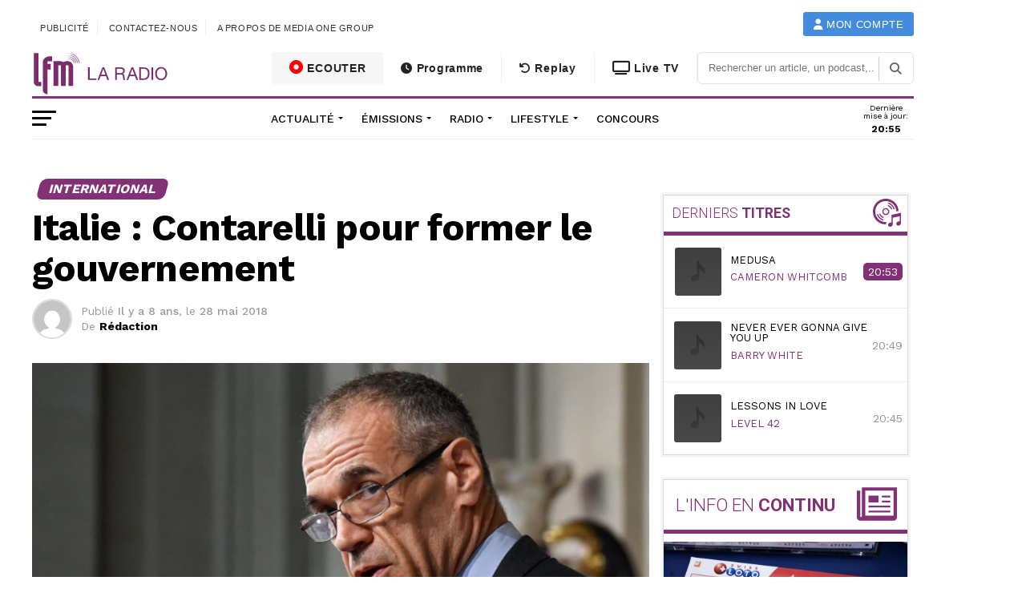

--- FILE ---
content_type: text/css; charset=utf-8
request_url: https://cdn2.lfm.ch/wp-content/themes/lfm/css/livebar.css?ver=6.7.2
body_size: 4021
content:
	
		.player-bar {
			background-color: #FFF;
			position: fixed;
			bottom: -1px;
			width: 100%;
			height: 60px;
			z-index: 10;
			-webkit-transition: width .2s ease, height .2s ease;
			-o-transition: width .2s ease, height .2s ease;
			transition: width .2s ease, height .2s ease;
			-webkit-box-shadow: 0 0 8px rgba(0, 0, 0, .3);
			box-shadow: 0 0 8px rgba(0, 0, 0, .3);
		}
		
		.show-video-player {
			display: none;
			top: -55px;
			right: 20px;
			position: absolute;
			width: 80px;
			text-align: center;
			cursor: pointer;
			border: 2px solid rgba(228, 228, 228, .85);
			background-color: #fff;
		}
		
		@media (min-width: 768px) {
			.next-sound-bar {
				top: -49px;
			}
		}
		
		.next-sound-bar {
			float: left;
			width: 100%;
			min-height: 1px;
			display: none;
			position: absolute;
			top: -76px;
			color: #fff;
			background-color: #161616;
			padding: 8px 20px 14px;
		}
		
		@media (min-width: 768px) {
			.next-sound-bar-left {
				padding-left: 40px;
			}
		}
		
		.next-sound-bar-left {
			width: 80%;
			display: inline-block;
			vertical-align: middle;
			float: none!important;
		}
		
		.next-sound-bar-left-disclaimer {
			display: inline-block;
			font-size: 14px;
			font-family: itc_franklin_gothic_stdLight, sans-serif;
			color: #8f8f8f;
		}
		
		@media (min-width: 768px) {
			.next-sound-bar-left-emission {
				margin-left: 20px;
			}
		}
		
		.next-sound-bar-left-emission {
			display: inline-block;
			font-size: 14px;
			text-transform: uppercase;
			font-family: itc_franklin_gothic_stdBold, sans-serif;
			margin-left: 0;
			min-width: 170px;
		}
		
		.next-sound-bar-left-diffusion {
			display: inline-block;
			font-size: 14px;
			font-family: itc_franklin_gothic_stdLight, sans-serif;
			margin-left: 20px;
		}
		
	
		
		.next-sound-bar {
			float: left;
			width: 100%;
			min-height: 1px;
			display: none;
			position: absolute;
			top: -76px;
			color: #fff;
			background-color: #161616;
			padding: 8px 20px 14px
		}
		
		.next-sound-bar.visible {
			display: block
		}
		
		.next-sound-bar-left {
			width: 80%;
			display: inline-block;
			vertical-align: middle;
			float: none!important
		}
		
		.next-sound-bar-left-disclaimer {
			display: inline-block;
			font-size: 14px;
			font-family: itc_franklin_gothic_stdLight, sans-serif;
			color: #8f8f8f
		}
		
		.next-sound-bar-left-emission {
			display: inline-block;
			font-size: 14px;
			text-transform: uppercase;
			font-family: itc_franklin_gothic_stdBold, sans-serif;
			margin-left: 0;
			min-width: 170px
		}
		
		.next-sound-bar-left-diffusion {
			display: inline-block;
			font-size: 14px;
			font-family: itc_franklin_gothic_stdLight, sans-serif;
			margin-left: 20px
		}
		
		@media (min-width:768px) and (max-width:1023px) {
			.next-sound-bar-left-diffusion {
				display: none!important
			}
		}
		
		@media (max-width:767px) {
			.next-sound-bar-left-diffusion {
				display: none!important
			}
		}
		
		.next-sound-bar-right {
			vertical-align: top;
			width: 20%;
			display: inline-block;
			text-align: right;
			float: none!important
		}
		
		@media (min-width:768px) {
			.next-sound-bar {
				top: -49px
			}
			.next-sound-bar-left {
				padding-left: 40px
			}
			.next-sound-bar-left-emission {
				margin-left: 20px
			}
			.next-sound-bar-right {
				vertical-align: initial
			}
		}
		
		.next-sound-bar-right div {
			display: inline-block;
			font-size: 12px;
			letter-spacing: .06em;
			font-family: itc_franklin_gothic_stdLight, sans-serif;
			margin-right: 15%;
			margin-left: -10px
		}
		
		@media (min-width:768px) {
			.next-sound-bar-right div {
				margin-right: 35px;
				margin-left: 0
			}
		}
		
		.next-sound-bar-right-click {
			margin: 0 10px 0 0!important;
			cursor: pointer
		}
		
		.next-sound-bar-right-skip {
			cursor: pointer
		}
		
		.next-sound-bar-right .icon {
			width: 15px;
			height: 15px;
			position: absolute;
			top: 13px;
			cursor: pointer;
			right: 10px;
			fill: #fff
		}
		
		@media (min-width:768px) {
			.next-sound-bar-right .icon {
				width: 25px;
				height: 25px;
				top: 10px;
				right: 20px
			}
		}
		
		.player-bar {
			background-color: #FFF;
			position: fixed;
			bottom: -1px;
			width: 100%;
			height: 60px;
			z-index: 10;
			-webkit-transition: width .2s ease, height .2s ease;
			-o-transition: width .2s ease, height .2s ease;
			transition: width .2s ease, height .2s ease;
			-webkit-box-shadow: 0 0 8px rgba(0, 0, 0, .3);
			box-shadow: 0 0 8px rgba(0, 0, 0, .3)
		}
		
		.player-bar .lecture-automatique,
		.player-bar .type-media-a-suivre {
			display: none
		}
		
		@media (min-width:1024px) {
			.player-bar.is-direct .type-media-timeshiftInfo {
				display: none
			}
			.player-bar.is-direct .type-media-directInfo,
			.player-bar.is-timeshift .type-media-simple-timeshiftInfo {
				display: none;
			}
			.player-bar.is-timeshift .type-media-timeshiftInfo {
				float: right;
				position: relative;
				display: block
			}
			.player-bar.is-timeshift .type-media-directInfo {
				display: inline-block;
			}
			.player-bar.is-aod .type-media-timeshiftInfo {
				float: right;
				position: relative;
				display: block
			}
		}
		
		.player-bar.is-aod .lecture-automatique {
			display: block;
			float: right;
			position: relative;
			margin-left: 10px;
			width: 140px;
			text-align: right;
			padding-right: 10px
		}
		
		.player-bar.is-aod .lecture-automatique span:not(.onoffswitch-inner) {
			color: #333;
			font-size: 12px;
			text-transform: uppercase;
			font-family: itc_franklin_gothic_stdMd, sans-serif;
			display: block;
			margin-left: 60px;
			padding-top: 2px
		}
		
		.player-bar .logo,
		.player-bar.is-aod .time-details-date,
		.player-bar.is-hidden .seekbar,
		.player-bar.is-short.is-direct .type-media-simple-timeshiftInfo,
		.player-bar.is-short.is-timeshift .type-media-simple-timeshiftInfo {
			display: none
		}
		
		.player-bar.is-hidden {
			height: 0
		}
		
		.player-bar.is-short .media-details-subtitle {
			font-size: 16px;
			color: #333;
			font-family: itc_franklin_gothic_stdLight, sans-serif
		}
		
		@media (min-width:1024px) {
			.player-bar.is-short {
				width: 350px
			}
			.player-bar.is-short .lecture-automatique {
				display: none
			}
			.player-bar.is-short .media-details-subtitle {
				width: 100%
			}
			.player-bar.is-short .ActionsBar,
			.player-bar.is-short .seekbar,
			.player-bar.is-short .time-details {
				display: none
			}
			.player-bar.is-short .media-details {
				overflow: hidden;
				padding-top: 10px;
				margin-top: 0
			}
			.player-bar.is-short .media-details-header {
				width: 100%
			}
			.player-bar.is-short .media-details-header .media-details-author,
			.player-bar.is-short .media-details-header .media-details-author-separator {
				display: none
			}
			.player-bar.is-short .media-details-subtitle,
			.player-bar.is-short .media-details-title {
				width: 100%
			}
		}
		
		.player-bar.is-short .type-media-directInfo,
		.player-bar.is-short .type-media-timeshiftInfo {
			display: none;
			overflow: hidden
		}
		
		.player-bar .logo {
			margin-top: 10px;
			margin-right: 5px;
			float: left;
			padding-left: 20px
		}
		
		.player-bar .logo .icon {
			fill: #e20134;
			width: 60px;
			height: 40px
		}
		
		.player-bar.with-logo .logo {
			display: block
		}
		
		.seekbar {
			z-index: 1
		}
		
		.media-details,
		.time-details,
		.type-media-directInfo {
			z-index: 2
		}
		
		.type-media-timeshiftInfo {
			z-index: 5
		}
		
		.media-details {
			position: relative;
			min-height: 1px;
			padding-left: 20px;
			padding-right: 20px;
			float: left;
			vertical-align: middle;
			-webkit-transition: width .2s ease;
			-o-transition: width .2s ease;
			transition: width .2s ease;
			font-family: itc_franklin_gothic_stdMd, sans-serif;
			font-size: 17px;
			margin-top: 13px;
			padding-top: 10px
		}
		
		.is-direct .media-details-header,
		.is-direct .media-details-header-right,
		.media-details-header,
		.media-details-header-right {
			position: relative;
			min-height: 1px;
			padding-left: 0;
			padding-right: 0
		}
		
		.media-details .chevron {
			display: none
		}
		
		.with-logo .media-details {
			max-width: calc(100% - 20px - 80px)
		}
		
		.media-details-title {
			text-transform: uppercase;
			font-size: 16px;
			color: #333;
			font-family: itc_franklin_gothic_stdBold, sans-serif
		}
		
		.media-details-author,
		.media-details-author-separator {
			font-family: itc_franklin_gothic_stdLight, sans-serif
		}
		
		.media-details-author-separator {
			font-size: 14px;
			color: #a8aeb2
		}
		
		.media-details-author {
			font-size: 16px;
			color: #333
		}
		
		.media-details-author,
		.media-details-author-separator,
		.media-details-subtitle,
		.media-details-title {
			float: left;
			overflow: hidden;
			text-overflow: ellipsis;
			white-space: nowrap;
			word-wrap: break-word;
			margin-right: 10px
		}
		
		@media (min-width:1023px) and (max-width:1580px) {
			.media-details-author,
			.media-details-author-separator,
			.media-details-subtitle,
			.media-details-title {
				max-width: 50%;
				margin-top: -2px
			}
		}
		
		.media-details-author a,
		.media-details-author-separator a,
		.media-details-subtitle a,
		.media-details-title a {
			color: #333;
			text-decoration: none;
			display: block;
			margin-top: -1px
		}
		
		.media-details-author a:hover,
		.media-details-author-separator a:hover,
		.media-details-subtitle a:hover,
		.media-details-title a:hover {
			color: #333;
			text-decoration: underline
		}
		
		.type-media-directInfo,
		.type-media-simple-timeshiftInfo,
		.type-media-timeshiftInfo {
			display: none
		}
		
		@media (max-width:1200px) {
			.is-aod .media-details-header div:not(.media-details-title):not(.media-details-subtitle),
			.is-timeshift .media-details-header div:not(.media-details-title):not(.media-details-subtitle) {
				max-width: 200px
			}
		}
		
		@media (min-width:1024px) {
			.media-details {
				float: left;
				width: 100%
			}
			.media-details-header {
				float: left;
				width: 66.66666667%
			}
			.media-details-header-right {
				float: left;
				width: 33.33333333%
			}
			.is-direct .media-details-header {
				float: left;
				width: 83.33333333%
			}
			.is-direct .media-details-header-right {
				float: left;
				width: 16.66666667%
			}
			.type-media-simple-timeshiftInfo {
				float: left;
				overflow: hidden;
				margin-right: 10px;
				font-size: 14px;
				color: #a8aeb2;
				font-family: itc_franklin_gothic_stdLight, sans-serif
			}
			.type-media-timeshiftInfo {
				font-weight: 700;
				top: 10px
			}
			.type-media-timeshiftInfo .playable {
				padding: 10px 15px 10px 15px;
				position: absolute;
				font-size: 12px;
				font-family: itc_franklin_gothic_stdMd, sans-serif;
				text-transform: uppercase;
				background: #e9edf5;
				border: 1px solid #e9edf5;
				border-radius: 2px;
				color: #333;
				top: -17px;
				right: 40px;
				width: 100px;
				text-align: center;
			}
		}
		
		.type-media-directInfo:after {
			content: " ";
			position: absolute;
			width: 10px;
			height: 10px;
			background-color: #e20134;
			border-radius: 50%;
					-webkit-animation: flash linear 2s infinite;
	animation: flash linear 2s infinite;
		}
		
		.type-media-directInfo {
			float: left;
			padding-left: 20px;
			margin-right: 10px;
			overflow: hidden;
			font-size: 14px;
			color: #a8aeb2;
			font-family: itc_franklin_gothic_stdLight, sans-serif
		}
		
		.type-media-directInfo:after {
			left: 0;
			top: 65%;
			margin-top: -8px
		}
		
		.time-details {
			display: block;
			position:absolute;
			right:160px;
			padding: 0 5px;
			font-size: 14px;
			color: #a8aeb2;
			font-family: itc_franklin_gothic_stdLight, sans-serif;
			width:120px;
		}
		
		.time-details .current-time,
		.time-details .separator {
			margin-right: 5px
		}
	}
	.remote-actions {
		float: left;
		margin: 10px
	}
	.remote-actions .player-btn {
		width: 60px;
		height: 60px;
		padding: 0;
		background: 0 0;
		border: 0;
		outline: 0
	}
.remote-actions .player-btn i {
    color: #333;
    margin-top: 0px;
    margin-left: 0px;
    width: 60px;
    height: 60px;
    font-size: 32px;
    text-align: center;
    line-height: 60px;
}
	.onoffswitch {
		display: block;
		float: left;
		position: absolute;
		top: -5px;
		right: 70px;
		width: 50px
	}
	.onoffswitch-checkbox {
		display: none
	}
	.onoffswitch-label {
		display: block;
		overflow: hidden;
		cursor: pointer;
		border: 2px solid #fff;
		border-radius: 20px
	}
	.onoffswitch-inner {
		display: block;
		width: 200%;
		margin-left: -100%;
		transition: margin .3s ease-in 0s
	}
	.onoffswitch-inner:after,
	.onoffswitch-inner:before {
		display: block;
		float: left;
		width: 50%;
		height: 25px;
		padding: 0;
		line-height: 30px;
		font-size: 14px;
		font-family: Trebuchet, Arial, sans-serif;
		font-weight: 700;
		box-sizing: border-box
	}
	.onoffswitch-inner:before {
		content: "";
		padding-left: 10px;
		background-color: #e20134;
		color: #FFF
	}
	.onoffswitch-inner:after {
		content: "";
		padding-right: 10px;
		background-color: #EEE;
		color: #999;
		text-align: right;
	}
	.onoffswitch-switch {
		display: block;
		width: 18px;
		margin: 6px;
		background: #FFF;
		position: absolute;
		top: 0;
		bottom: 0;
		right: 20px;
		border: 2px solid #fff;
		border-radius: 20px;
		transition: all .3s ease-in 0s;
	}
	.onoffswitch-checkbox:checked+.onoffswitch-label .onoffswitch-inner {
		margin-left: 0;
	}
	.onoffswitch-checkbox:checked+.onoffswitch-label .onoffswitch-switch {
		right: 0;
	}
	#expand-player {
		display: none;
	}
	.mobile-open-player .player-bar {
		height: 200px;
	}
	.mobile-open-player .player-bar.is-direct {
		height: 200px;
	}
	.mobile-open-player .player-bar .seekbar {
		bottom: 50px;
		left: 60px;
		width: calc(100% - 60px);
	}
	.mobile-open-player .player-bar .seekbar-wrapper {
		height: 60px;
		width: 100%;
		position: initial;
		padding-left: 20px;
	}
	.mobile-open-player .player-bar .chevron:before {
		top: 0;
		transform: rotate(135deg);
	}
	.mobile-open-player .player-bar .remote-actions {
		position: absolute;
		bottom: 0px;
	}
	.mobile-open-player .player-bar .mobile-time-details {
		display: block;
		color: #a8aeb2;
		font-size: 14px;
		font-family: itc_franklin_gothic_stdLight, sans-serif;
		width: calc(100% - 60px);
		position: absolute;
		bottom: 20px;
		left: 60px;
	}
	.mobile-open-player .player-bar .mobile-time-details .time-details-time {
		float: left;
	}
	.mobile-open-player .player-bar .mobile-time-details .time-details-date {
		float: right;
		margin-right: 20px;
	}
	.mobile-open-player .player-bar .mobile-time-details .media-details-header-right {
		display: block
	}
	.mobile-open-player .player-bar .mobile-time-details .media-details-header-right .time-details {
		display: none
	}
	.mobile-open-player .player-bar .media-details-header .media-details-title {
		font-size: 14px;
		color: #333;
		text-transform: uppercase;
		font-family: itc_franklin_gothic_stdBold, sans-serif
	}
	.mobile-open-player .player-bar .media-details-header .media-details-author-separator {
		clear: left;
		color: #a8aeb2;
		font-family: itc_franklin_gothic_stdLight, sans-serif;
		font-size: 14px
	}
	.mobile-open-player .player-bar .media-details-header .media-details-author {
		font-family: itc_franklin_gothic_stdLight, sans-serif;
		font-size: 14px;
		color: #333
	}
	.mobile-open-player .player-bar .media-details-header .media-details-subtitle {
		clear: left;
		display: block;
		width: 100%;
		margin-top: 10px;
		font-family: itc_franklin_gothic_stdLight, sans-serif;
		font-size: 16px;
		color: #333
	}
	.mobile-time-details {
		display: none
	}
	@media (max-width:1023px) {
		.player-bar.is-direct .media-details-title {
			margin-left: 15px;
			width: calc(90% - 15px)
		}
		
		.player-bar.is-direct .media-details-title:after {
			content: " ";
			position: absolute;
			left: 0;
			top: 65%;
			width: 10px;
			height: 10px;
			background-color: #e20134;
			border-radius: 50%;
			margin-top: 2px
		}
		
		.player-bar.is-aod .media-details-header-right,
		.player-bar.is-timeshift .media-details-header-right {
			display: block
		}
		
		.player-bar.is-aod .media-details-header-right .lecture-automatique,
		.player-bar.is-aod .media-details-header-right .time-details,
		.player-bar.is-timeshift .media-details-header-right .lecture-automatique,
		.player-bar.is-timeshift .media-details-header-right .time-details {
			display: none
		}
		
		.player-bar.is-aod .media-details-header-right .type-media-timeshiftInfo,
		.player-bar.is-timeshift .media-details-header-right .type-media-timeshiftInfo {
			clear: both;
			display: block;
			float: left;
			margin-top: 25px;
			width: 50%;
			position: relative
		}
		
		.player-bar.is-aod .media-details-header-right .type-media-timeshiftInfo .playable,
		.player-bar.is-timeshift .media-details-header-right .type-media-timeshiftInfo .playable {
			padding: 10px 15px 10px 15px;
			position: absolute;
			font-size: 12px;
			font-family: itc_franklin_gothic_stdMd, sans-serif;
			text-transform: uppercase;
			background: #e9edf5;
			border: 1px solid #e9edf5;
			border-radius: 2px;
			color: #333;
			top: -5px;
			left: 0;
			width: 160px;
				text-align: center;
		}
		
		.player-bar.is-aod .media-details-header-right .type-media-timeshiftInfo .playable:after,
		.player-bar.is-timeshift .media-details-header-right .type-media-timeshiftInfo .playable:after {
			/*
			content: " ";
			position: absolute;
			left: 10px;
			top: 50%;
			margin-top: -5px;
			width: 10px;
			height: 10px;
			background-color: #e20134;
			border-radius: 50%
			*/
		}
		
		.player-bar.is-aod .media-details-header-right {
			float: left;
			width: 100%;
			margin-top: 25px
		}
		
		.player-bar.is-aod .media-details-header-right .lecture-automatique {
			display: block;
			text-align: right
		}
		
		.player-bar.is-aod .media-details-header-right .lecture-automatique span:not(.onoffswitch-inner) {
			margin-left: 50px
		}
		
		.player-bar.is-aod .media-details-header-right .type-media-timeshiftInfo {
			position: initial
		}
		
		.player-bar.is-aod .media-details-header-right .lecture-automatique .onoffswitch {
			left: initial;
			right: 90px
		}
		
		.player-bar.is-aod .media-details-header-right .lecture-automatique .onoffswitch~span {
			margin-right: 20px
		}
		
		.media-details {
			padding-top: 5px;
			padding-left: 0;
			width: 100%;
			padding-right: 0
		}
		
		.media-details .chevron {
			display: block;
			float: right;
			width: 10%;
			margin: 0
		}
		
		.media-details-header {
			display: block;
			width: 90%
		}
		
		.media-details-header .media-details-title {
			margin-right: 0;
			width: 90%;
			font-size: 14px;
			color: #333;
			text-transform: uppercase;
			font-family: itc_franklin_gothic_stdBold, sans-serif
		}
		
		.media-details-header .media-details-author-separator {
			clear: left;
			margin-top: -5px;
			color: #a8aeb2;
			font-family: itc_franklin_gothic_stdLight, sans-serif;
			font-size: 14px
		}
		
		.media-details-header .media-details-subtitle a {
			white-space: nowrap
		}
		
		.media-details-header .media-details-author {
			margin-top: -5px;
			font-family: itc_franklin_gothic_stdLight, sans-serif;
			font-size: 14px;
			color: #333
		}
		
		.media-details-header .media-details-subtitle {
			display: none;
			font-family: itc_franklin_gothic_stdLight, sans-serif;
			font-size: 16px;
			color: #333
		}
		
		.media-details-header-right {
			display: none
		}
	}
	.chevron:before {
		border-style: solid;
		border-width: 2px 2px 0 0;
		content: '';
		display: inline-block;
		width: 10px;
		height: 10px;
		left: 100%;
		position: relative;
		top: 4px;
		transform: rotate(-45deg);
		vertical-align: top
	}
	.is-short .next-sound-bar {
		display: none
	}
	.goto-video-live {
		display: none;
		width: 300px;
		height: 60px;
		position: fixed;
		right: 0;
		bottom: 59px;
		background-color: red
	}
	.seekbar-wrapper {
		height: 60px;
		width: calc(100% - 60px);
		position: absolute;
		top: 0;
		left: 60px
	}
	.seekbar-direct,
	.seekbar-progress-bar {
		top: 0;
		left: 0;
		height: 6px;
		position: absolute;
		max-width: 100%
	}
	.seekbar {
		position: absolute;
		background-color: #333;
		width: 100%;
		height: 6px;
	}
	.seekbar-direct {
		background: #cecece
	}
	.seekbar-progress-bar {
		z-index: 1;
		width: 0%;
		background-color: #e20134;
		-webkit-transition: width 0.5s; /* Safari */
    transition: width 0.5s;
		-webkit-transition-timing-function: ease;
		transition-timing-function: ease;
	}
	.seekbar-progress-bar .handle,
	.seekbar-progress-bar .playhead {
		height: 12px;
		width: 12px;
		background-color: #666;
		position: absolute;
		top: -3.5px;
		border-radius: 50%
	}
	.seekbar-progress-bar .playhead {
		background-color: #e20134;
		right: -.5rem
	}
	.seekbar-progress-bar .handle {
		margin-left: -.5rem
	}
	.seekbar-timebox {
		position: absolute;
		margin-left: -30px;
		display: none;
		z-index: 5
	}
	.seekbar-timebox-tooltip {
		height: 30px;
		position: absolute;
		top: -35px;
		background-color: #444;
		color: #fff;
		font-size: 17px;
		line-height: 30px;
		display: block;
		padding: 0 5px;
		text-align: center;
		border-radius: 3px
	}
	@media (max-width:768px) {
		.seekbar-timebox-tooltip {
			display: none!important
		}
	}
	.seekbar-timebox-tooltip:after {
		top: 100%;
		left: 50%;
		border: solid transparent;
		content: " ";
		height: 0;
		width: 0;
		position: absolute;
		pointer-events: none;
		border-color: rgba(68, 68, 68, 0);
		border-top-color: #444;
		border-width: 5px;
		margin-left: -5px
	}
	.stuck .seekbar-timebox-tooltip:after {
		margin-left: 14px
	}
	.seekbar-subMedia {
		position: absolute;
		top: 0;
		left: 0;
		z-index: 3;
		width: 0%;
		max-width: 100%;
		height: 100%;
		border-left: 2px solid orange;
		border-right: 2px solid orange;
		background-color: rgba(255, 165, 0, 0);
		cursor: pointer;
		-webkit-transition: background-color .4s ease;
		-o-transition: background-color .4s ease;
		transition: background-color .4s ease
	}
	.seekbar-subMedia:hover {
		background-color: rgba(255, 165, 0, .1)
	}
	.seekbar-subMedia-tooltip {
		position: absolute;
		height: 60px;
		line-height: 60px;
		top: -70px;
		white-space: nowrap;
		background-color: #161616;
		color: #fff;
		padding: 0 10px;
		-webkit-border-radius: 3px;
		-moz-border-radius: 3px;
		border-radius: 3px;
		font-family: 17px;
		display: none;
		text-align: center
	}
	.seekbar-subMedia-tooltip:after {
		top: 100%;
		left: 50%;
		border: solid transparent;
		content: " ";
		height: 0;
		width: 0;
		position: absolute;
		pointer-events: none;
		border-color: rgba(22, 22, 22, 0);
		border-top-color: #161616;
		border-width: 10px;
		margin-left: -10px
	}
	.seekbar-subMedia-tooltip.right:after {
		left: auto;
		right: 4px;
		margin-left: auto
	}
	.seekbar-subMedia-tooltip.left:after {
		left: 4px;
		right: auto;
		margin-left: auto
	}
	.seekbar-subMedia:hover .seekbar-subMedia-tooltip {
		display: inline-block
	}
	.player-bar.is-short .seekbar-subMedia,
	.replay-left-column .replay-button.disabled .replay-button-icon {
		display: none
	}
	.player-bar.is-hidden .player-panel {
		height: 0;
		display: none
	}
	.player-panel {
		height: 200px;
		width: 100%;
		background-color: #666;
		color: #fff;
		position: absolute;
		overflow: hidden;
		bottom: 60px;
		-webkit-transition: height .2s ease;
		-o-transition: height .2s ease;
		transition: height .2s ease;
		padding: 0 50px
	}
	#metanav .level1 li a,
	.autocomplete-container {
		-webkit-transition: .3s all ease;
		-o-transition: .3s all ease
	}
	.player-panel.is-hidden {
		height: 0
	}
	.player-panel-title {
		font-size: 1.5em
	}
	.player-panel-slider {
		margin: 0 auto
	}
	.player-panel-slider-item h1 {
		font-size: 1.2em
	}
	.player-panel-slider-item h2 {
		font-size: 1em
	}
	.player-panel-slider .slick-arrow {
		position: absolute;
		top: 50%;
		margin-top: -10px;
		z-index: 2;
		text-indent: 100%;
		white-space: nowrap;
		overflow: hidden;
		background: 0 0;
		border: 0
	}
	.player-panel-slider .slick-arrow.slick-prev {
		left: -50px;
		width: 0;
		height: 0;
		border-top: 20px solid transparent;
		border-bottom: 20px solid transparent;
		border-right: 20px solid #eee
	}
	.player-panel-slider .slick-arrow.slick-next {
		width: 0;
		height: 0;
		right: -50px;
		border-top: 20px solid transparent;
		border-bottom: 20px solid transparent;
		border-left: 20px solid #eee
	}
		
		.player-btn:hover, .player-btn:hover i, .player-bt-replay:hover{
			background-color: #333;
					  -webkit-transition: background-color 100ms linear;
    -moz-transition: background-color 100ms linear;
    -o-transition: background-color 100ms linear;
    -ms-transition: background-color 100ms linear;
    transition: background-color 100ms linear;
color: #fff;
		}
		
		
		
	.fast-rotation {
		-webkit-animation-name: spin;
		-webkit-animation-duration: .6s;
		-webkit-animation-iteration-count: infinite;
		-webkit-animation-timing-function: linear;
		-moz-animation-name: spin;
		-moz-animation-duration: .6s;
		-moz-animation-iteration-count: infinite;
		-moz-animation-timing-function: linear;
		-ms-animation-name: spin;
		-ms-animation-duration: .6s;
		-ms-animation-iteration-count: infinite;
		-ms-animation-timing-function: linear;
		animation-name: spin;
		animation-duration: .6s;
		animation-iteration-count: infinite;
		animation-timing-function: linear
	}
	@-ms-keyframes spin {
		from {
			-ms-transform: rotate(0)
		}
		
		to {
			-ms-transform: rotate(360deg)
		}
	}
	@-moz-keyframes spin {
		from {
			-moz-transform: rotate(0)
		}
		
		to {
			-moz-transform: rotate(360deg)
		}
	}
	@-webkit-keyframes spin {
		from {
			-webkit-transform: rotate(0)
		}
		
		to {
			-webkit-transform: rotate(360deg)
		}
	}
	@keyframes spin {
		from {
			transform: rotate(0)
		}
		
		to {
			transform: rotate(360deg)
		}
	}


--- FILE ---
content_type: application/javascript; charset=UTF-8
request_url: https://www3.smartadserver.com/genericpost
body_size: 2914
content:
/*_hs_*/;var sas = sas || {};
if(sas && sas.events && sas.events.fire && typeof sas.events.fire === "function" )
        sas.events.fire("ad", { tagId: "sas_26069", formatId: 26069 }, "sas_26069");;/*_hs_*/(()=>{"use strict";var t={4888:(t,e)=>{Object.defineProperty(e,"__esModule",{value:!0}),e.LoadManager=void 0;class s{constructor(){this.scripts=new Map,this.callbacks=[]}static getUrls(t){const e=window.sas,s="string"==typeof t?[t]:t,a=e.utils.cdns[location.protocol]||e.utils.cdns["https:"]||"https://ced-ns.sascdn.com";return s.map(t=>a.replace(/\/+$/,"")+"/"+t.replace(/^\/+/,""))}static loadLink(t){const e=document.createElement("link");e.rel="stylesheet",e.href=t,document.head.appendChild(e)}static loadLinkCdn(t){s.getUrls(t).forEach(s.loadLink)}loadScriptCdn(t,e){const a=s.getUrls(t);for(const t of a){let e=this.scripts.get(t);e||(e={url:t,loaded:!1},this.scripts.set(t,e),this.loadScript(e))}(null==e?void 0:e.onLoad)&&(this.callbacks.push({called:!1,dependencies:a,function:e.onLoad}),this.executeCallbacks())}onScriptLoad(t){t.loaded=!0,this.executeCallbacks()}loadScript(t){const e=document.currentScript,s=document.createElement("script");s.onload=()=>this.onScriptLoad(t),s.src=t.url,e?(e.insertAdjacentElement("afterend",s),window.sas.currentScript=e):document.head.appendChild(s)}executeCallbacks(){this.callbacks.forEach(t=>{!t.called&&t.dependencies.every(t=>{var e;return null===(e=this.scripts.get(t))||void 0===e?void 0:e.loaded})&&(t.called=!0,t.function())}),this.callbacks=this.callbacks.filter(t=>!t.called)}}e.LoadManager=s}},e={};function s(a){var c=e[a];if(void 0!==c)return c.exports;var l=e[a]={exports:{}};return t[a](l,l.exports,s),l.exports}(()=>{const t=s(4888);window.sas=window.sas||{};const e=window.sas;e.utils=e.utils||{},e.utils.cdns=e.utils.cdns||{},e.utils._callbacks=e.utils._callbacks||{},e.events=e.events||{};const a=e.utils.loadManager||new t.LoadManager;e.utils.loadManager=a,e.utils.loadScriptCdn=a.loadScriptCdn.bind(a),e.utils.loadLinkCdn=t.LoadManager.loadLinkCdn})()})();

(function(sas) {
	var config = {
		insertionId: Number(12942272),
		pageId: '444116',
		pgDomain: 'https%3a%2f%2fwww.lfm.ch',
		sessionId: new Date().getTime(),
		baseActionUrl: 'https://use2.smartadserver.com/track/action?siteid=59282&fmtid=26069&pid=444116&iid=12942272&sid=5656191913&scriptid=99340&opid=c37fcf45-3dd6-4c7b-9dc8-cc7edf5f6ee5&opdt=1769025336696&bldv=15322&srcfn=diff&reqid=c772be83-e6a0-4297-b8cf-69bd668796b7&reqdt=1769025336701&oppid=c37fcf45-3dd6-4c7b-9dc8-cc7edf5f6ee5&gdpr=0',
		formatId: Number(26069),
		tagId: 'sas_26069',
		oba: Number(0),
		isAsync: window.sas_ajax || true,
		customScript: String(''),
		filePath: (document.location.protocol == 'https:' ? 'https://ced-ns.sascdn.com' : 'http://ced-ns.sascdn.com') + '/diff/templates/',
		creativeFeedback: Boolean(1),
		dsa: String(''),
		creative: {
			id: Number(41162354),
			url: '',
			type: Number(0),
			width: Number(('300' === '100%') ? 0 : '300'),
			height: Number(('250' === '100%') ? 0 : '250'),
			clickUrl: 'https://use2.smartadserver.com/click?imgid=41162354&insid=12942272&pgid=444116&fmtid=26069&ckid=9058267022296558364&uii=6826728213399912776&acd=1769025336696&tmstp=5656191913&tgt=%24dt%3d1t%3b%24dma%3d535%3b%24hc&systgt=%24qc%3d4787745%3b%24ql%3dHigh%3b%24qpc%3d43201%3b%24qpc%3d43*%3b%24qpc%3d432*%3b%24qpc%3d4320*%3b%24qpc%3d43201*%3b%24qt%3d152_2192_12416t%3b%24dma%3d535%3b%24qo%3d6%3b%24b%3d16999%3b%24o%3d12100%3b%24sw%3d1280%3b%24sh%3d600%3b%24wpc%3d44676%2c25538%2c25532&envtype=0&imptype=0&gdpr=0&pgDomain=https%3a%2f%2fwww.lfm.ch%2factualite%2finternational%2fitalie-contarelli-pour-former-le-gouvernement%2f&cappid=9058267022296558364&scriptid=99340&opid=c37fcf45-3dd6-4c7b-9dc8-cc7edf5f6ee5&opdt=1769025336696&bldv=15322&srcfn=diff&reqid=c772be83-e6a0-4297-b8cf-69bd668796b7&reqdt=1769025336701&oppid=c37fcf45-3dd6-4c7b-9dc8-cc7edf5f6ee5&eqs=ecf3d3a3c32004ce66930c9ab04c42ae7cea2cfc&go=https%3a%2f%2fcarac.tv%2f',
			clickUrlArray: ["https://use2.smartadserver.com/click?imgid=41162354&insid=12942272&pgid=444116&fmtid=26069&ckid=9058267022296558364&uii=6826728213399912776&acd=1769025336696&tmstp=5656191913&tgt=%24dt%3d1t%3b%24dma%3d535%3b%24hc&systgt=%24qc%3d4787745%3b%24ql%3dHigh%3b%24qpc%3d43201%3b%24qpc%3d43*%3b%24qpc%3d432*%3b%24qpc%3d4320*%3b%24qpc%3d43201*%3b%24qt%3d152_2192_12416t%3b%24dma%3d535%3b%24qo%3d6%3b%24b%3d16999%3b%24o%3d12100%3b%24sw%3d1280%3b%24sh%3d600%3b%24wpc%3d44676%2c25538%2c25532&envtype=0&imptype=0&gdpr=0&pgDomain=https%3a%2f%2fwww.lfm.ch%2factualite%2finternational%2fitalie-contarelli-pour-former-le-gouvernement%2f&cappid=9058267022296558364&scriptid=99340&opid=c37fcf45-3dd6-4c7b-9dc8-cc7edf5f6ee5&opdt=1769025336696&bldv=15322&srcfn=diff&reqid=c772be83-e6a0-4297-b8cf-69bd668796b7&reqdt=1769025336701&oppid=c37fcf45-3dd6-4c7b-9dc8-cc7edf5f6ee5&eqs=ecf3d3a3c32004ce66930c9ab04c42ae7cea2cfc&go=https%3a%2f%2fcarac.tv%2f"],
			oryginalClickUrl: 'https://carac.tv/',
			clickTarget: !0 ? '_blank' : '',
			agencyCode: String('<scr'+'ipt language="javascript" type="text/javascript">\r\n'+'  document.write(\r\n'+'    \'<iframe src="https://epg.mediaonegroup.ch/wp-content/uploads/2025/10/index-rectangle-carac2025.html" \' +\r\n'+'    \'width="300" height="250" \' +\r\n'+'    \'frameborder="0" scrolling="no" \' +\r\n'+'    \'style="border:0; overflow:hidden;" \' +\r\n'+'    \'allowtransparency="true" \' +\r\n'+'    \'title="Bannière HTML5"></iframe>\'\r\n'+'  );\r\n'+'</scr'+'ipt>\r\n'+'<noscript>\r\n'+'  <a href="https://carac.tv/" target="_blank">\r\n'+'    <iframe\r\n'+'      src="https://epg.mediaonegroup.ch/wp-content/uploads/2025/10/index-rectangle-carac2025.html"\r\n'+'      width="300" height="250"\r\n'+'      frameborder="0" scrolling="no"\r\n'+'      style="border:0; overflow:hidden;"\r\n'+'      allowtransparency="true">\r\n'+'    </iframe>\r\n'+'  </a>\r\n'+'</noscript>'),
			creativeCountPixelUrl: 'https://use2.smartadserver.com/h/aip?uii=6826728213399912776&tmstp=5656191913&ckid=9058267022296558364&systgt=%24qc%3d4787745%3b%24ql%3dHigh%3b%24qpc%3d43201%3b%24qpc%3d43*%3b%24qpc%3d432*%3b%24qpc%3d4320*%3b%24qpc%3d43201*%3b%24qt%3d152_2192_12416t%3b%24dma%3d535%3b%24qo%3d6%3b%24b%3d16999%3b%24o%3d12100%3b%24sw%3d1280%3b%24sh%3d600%3b%24wpc%3d44676%2c25538%2c25532&acd=1769025336696&envtype=0&siteid=59282&tgt=%24dt%3d1t%3b%24dma%3d535%3b%24hc&gdpr=0&opid=c37fcf45-3dd6-4c7b-9dc8-cc7edf5f6ee5&opdt=1769025336696&bldv=15322&srcfn=diff&reqid=c772be83-e6a0-4297-b8cf-69bd668796b7&reqdt=1769025336701&oppid=c37fcf45-3dd6-4c7b-9dc8-cc7edf5f6ee5&visit=S&statid=19&imptype=0&intgtype=0&pgDomain=https%3a%2f%2fwww.lfm.ch%2factualite%2finternational%2fitalie-contarelli-pour-former-le-gouvernement%2f&cappid=9058267022296558364&capp=0&mcrdbt=1&insid=12942272&imgid=41162354&pgid=444116&fmtid=26069&isLazy=0&scriptid=99340',
			creativeClickCountPixelUrl: 41162354 ? 'https://use2.smartadserver.com/h/cp?imgid=41162354&insid=12942272&pgid=444116&fmtid=26069&ckid=9058267022296558364&uii=6826728213399912776&acd=1769025336696&tmstp=5656191913&tgt=%24dt%3d1t%3b%24dma%3d535%3b%24hc&systgt=%24qc%3d4787745%3b%24ql%3dHigh%3b%24qpc%3d43201%3b%24qpc%3d43*%3b%24qpc%3d432*%3b%24qpc%3d4320*%3b%24qpc%3d43201*%3b%24qt%3d152_2192_12416t%3b%24dma%3d535%3b%24qo%3d6%3b%24b%3d16999%3b%24o%3d12100%3b%24sw%3d1280%3b%24sh%3d600%3b%24wpc%3d44676%2c25538%2c25532&envtype=0&imptype=0&gdpr=0&pgDomain=https%3a%2f%2fwww.lfm.ch%2factualite%2finternational%2fitalie-contarelli-pour-former-le-gouvernement%2f&cappid=9058267022296558364&scriptid=99340&opid=c37fcf45-3dd6-4c7b-9dc8-cc7edf5f6ee5&opdt=1769025336696&bldv=15322&srcfn=diff&reqid=c772be83-e6a0-4297-b8cf-69bd668796b7&reqdt=1769025336701&oppid=c37fcf45-3dd6-4c7b-9dc8-cc7edf5f6ee5&eqs=ecf3d3a3c32004ce66930c9ab04c42ae7cea2cfc' : 'https://use2.smartadserver.com/h/micp?imgid=0&insid=12942272&pgid=444116&fmtid=26069&ckid=9058267022296558364&uii=6826728213399912776&acd=1769025336696&tmstp=5656191913&tgt=%24dt%3d1t%3b%24dma%3d535%3b%24hc&systgt=%24qc%3d4787745%3b%24ql%3dHigh%3b%24qpc%3d43201%3b%24qpc%3d43*%3b%24qpc%3d432*%3b%24qpc%3d4320*%3b%24qpc%3d43201*%3b%24qt%3d152_2192_12416t%3b%24dma%3d535%3b%24qo%3d6%3b%24b%3d16999%3b%24o%3d12100%3b%24sw%3d1280%3b%24sh%3d600%3b%24wpc%3d44676%2c25538%2c25532&envtype=0&imptype=0&gdpr=0&pgDomain=https%3a%2f%2fwww.lfm.ch%2factualite%2finternational%2fitalie-contarelli-pour-former-le-gouvernement%2f&cappid=9058267022296558364&scriptid=99340&opid=c37fcf45-3dd6-4c7b-9dc8-cc7edf5f6ee5&opdt=1769025336696&bldv=15322&srcfn=diff&reqid=c772be83-e6a0-4297-b8cf-69bd668796b7&reqdt=1769025336701&oppid=c37fcf45-3dd6-4c7b-9dc8-cc7edf5f6ee5&eqs=ecf3d3a3c32004ce66930c9ab04c42ae7cea2cfc',
			safeFrame: Boolean(0)
		},
		statisticTracking: {
			viewcount:'https://use2.smartadserver.com/track/action?siteid=59282&fmtid=26069&pid=444116&iid=12942272&sid=5656191913&scriptid=99340&opid=c37fcf45-3dd6-4c7b-9dc8-cc7edf5f6ee5&opdt=1769025336696&bldv=15322&srcfn=diff&reqid=c772be83-e6a0-4297-b8cf-69bd668796b7&reqdt=1769025336701&oppid=c37fcf45-3dd6-4c7b-9dc8-cc7edf5f6ee5&gdpr=0&key=viewcount&num1=0&num3=&cid=41162354&pgDomain=https%3a%2f%2fwww.lfm.ch%2factualite%2finternational%2fitalie-contarelli-pour-former-le-gouvernement%2f&imptype=0&envtype=0'
		}
	};
	sas.utils.cdns['http:'] = 'http://ced-ns.sascdn.com';
	sas.utils.cdns['https:'] = 'https://ced-ns.sascdn.com';
	sas.utils.loadScriptCdn('/diff/templates/ts/dist/banner/sas-banner-1.13.js', {
		async: config.isAsync, onLoad: function() {
			newObj12942272 = new Banner(config);
			newObj12942272.init();
		}
	});
})(window.sas);

--- FILE ---
content_type: application/javascript; charset=UTF-8
request_url: https://www3.smartadserver.com/genericpost
body_size: 1314
content:
sas.noad("sas_26072");